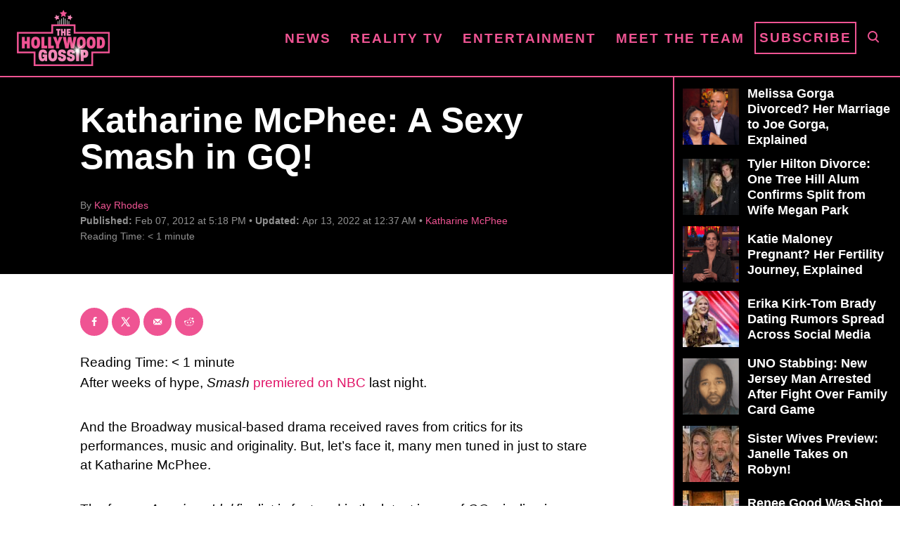

--- FILE ---
content_type: text/html; charset=UTF-8
request_url: https://www.thehollywoodgossip.com/wp-content/plugins/trellis-infinity/public/get-related-post.php?previous_post_ids=88501
body_size: 42
content:
{"excluded_URLs":["88501",412465,302222,275740,275648,432452,25559,426363,145069,423878,133275],"related_post_URLs":["https:\/\/www.thehollywoodgossip.com\/2022\/01\/katharine-mcphee-claps-back-following-bikini-pic-controversy-dav\/","https:\/\/www.thehollywoodgossip.com\/2018\/07\/david-foster-and-katharine-mcphee-engaged\/","https:\/\/www.thehollywoodgossip.com\/2017\/08\/katharine-mcphee-responds-to-leaked-pics-laws-need-to-change\/","https:\/\/www.thehollywoodgossip.com\/2017\/08\/kristen-stewart-miley-cyrus-hacked-another-fappening\/","https:\/\/www.thehollywoodgossip.com\/videos\/katharine-mcphee-lick-my-lips\/","https:\/\/www.thehollywoodgossip.com\/slideshows\/16-celebrities-who-are-known-cheaters\/","https:\/\/www.thehollywoodgossip.com\/videos\/katharine-mcphee-and-nick-cokas-back-on\/","https:\/\/www.thehollywoodgossip.com\/2014\/03\/katharine-mcphee-and-nick-cokas-reconciling-after-michael-morris\/","https:\/\/www.thehollywoodgossip.com\/videos\/katherine-mcphee-and-smash-director-michael-morris-caught-kissin\/","https:\/\/www.thehollywoodgossip.com\/2013\/10\/katharine-mcphee-photos-did-they-get-michael-morris-kicked-out-b\/"]}